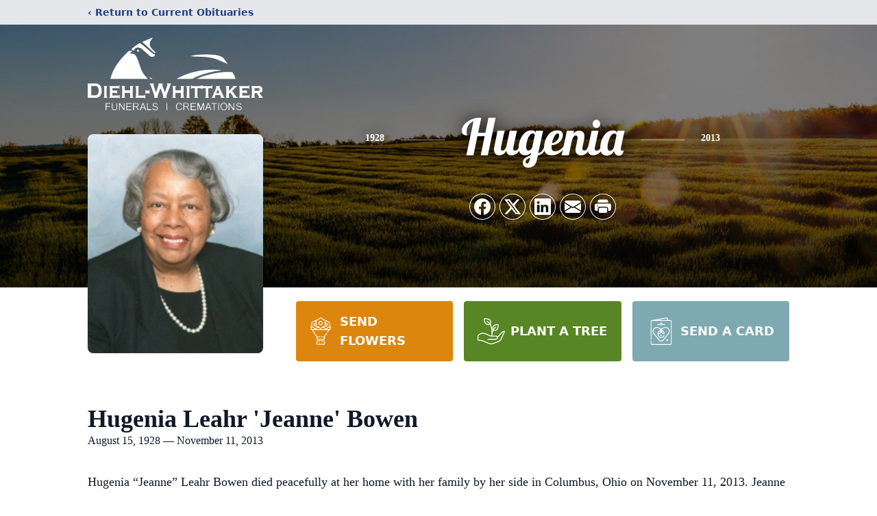

--- FILE ---
content_type: text/html; charset=utf-8
request_url: https://www.google.com/recaptcha/enterprise/anchor?ar=1&k=6LfYHMkqAAAAAFBdMlYtRldmfGOgoaNyI5KISe7q&co=aHR0cHM6Ly93d3cuZGllaGwtd2hpdHRha2VyLmNvbTo0NDM.&hl=en&type=image&v=9TiwnJFHeuIw_s0wSd3fiKfN&theme=light&size=invisible&badge=bottomright&anchor-ms=20000&execute-ms=30000&cb=k3a98ufaj82h
body_size: 48205
content:
<!DOCTYPE HTML><html dir="ltr" lang="en"><head><meta http-equiv="Content-Type" content="text/html; charset=UTF-8">
<meta http-equiv="X-UA-Compatible" content="IE=edge">
<title>reCAPTCHA</title>
<style type="text/css">
/* cyrillic-ext */
@font-face {
  font-family: 'Roboto';
  font-style: normal;
  font-weight: 400;
  font-stretch: 100%;
  src: url(//fonts.gstatic.com/s/roboto/v48/KFO7CnqEu92Fr1ME7kSn66aGLdTylUAMa3GUBHMdazTgWw.woff2) format('woff2');
  unicode-range: U+0460-052F, U+1C80-1C8A, U+20B4, U+2DE0-2DFF, U+A640-A69F, U+FE2E-FE2F;
}
/* cyrillic */
@font-face {
  font-family: 'Roboto';
  font-style: normal;
  font-weight: 400;
  font-stretch: 100%;
  src: url(//fonts.gstatic.com/s/roboto/v48/KFO7CnqEu92Fr1ME7kSn66aGLdTylUAMa3iUBHMdazTgWw.woff2) format('woff2');
  unicode-range: U+0301, U+0400-045F, U+0490-0491, U+04B0-04B1, U+2116;
}
/* greek-ext */
@font-face {
  font-family: 'Roboto';
  font-style: normal;
  font-weight: 400;
  font-stretch: 100%;
  src: url(//fonts.gstatic.com/s/roboto/v48/KFO7CnqEu92Fr1ME7kSn66aGLdTylUAMa3CUBHMdazTgWw.woff2) format('woff2');
  unicode-range: U+1F00-1FFF;
}
/* greek */
@font-face {
  font-family: 'Roboto';
  font-style: normal;
  font-weight: 400;
  font-stretch: 100%;
  src: url(//fonts.gstatic.com/s/roboto/v48/KFO7CnqEu92Fr1ME7kSn66aGLdTylUAMa3-UBHMdazTgWw.woff2) format('woff2');
  unicode-range: U+0370-0377, U+037A-037F, U+0384-038A, U+038C, U+038E-03A1, U+03A3-03FF;
}
/* math */
@font-face {
  font-family: 'Roboto';
  font-style: normal;
  font-weight: 400;
  font-stretch: 100%;
  src: url(//fonts.gstatic.com/s/roboto/v48/KFO7CnqEu92Fr1ME7kSn66aGLdTylUAMawCUBHMdazTgWw.woff2) format('woff2');
  unicode-range: U+0302-0303, U+0305, U+0307-0308, U+0310, U+0312, U+0315, U+031A, U+0326-0327, U+032C, U+032F-0330, U+0332-0333, U+0338, U+033A, U+0346, U+034D, U+0391-03A1, U+03A3-03A9, U+03B1-03C9, U+03D1, U+03D5-03D6, U+03F0-03F1, U+03F4-03F5, U+2016-2017, U+2034-2038, U+203C, U+2040, U+2043, U+2047, U+2050, U+2057, U+205F, U+2070-2071, U+2074-208E, U+2090-209C, U+20D0-20DC, U+20E1, U+20E5-20EF, U+2100-2112, U+2114-2115, U+2117-2121, U+2123-214F, U+2190, U+2192, U+2194-21AE, U+21B0-21E5, U+21F1-21F2, U+21F4-2211, U+2213-2214, U+2216-22FF, U+2308-230B, U+2310, U+2319, U+231C-2321, U+2336-237A, U+237C, U+2395, U+239B-23B7, U+23D0, U+23DC-23E1, U+2474-2475, U+25AF, U+25B3, U+25B7, U+25BD, U+25C1, U+25CA, U+25CC, U+25FB, U+266D-266F, U+27C0-27FF, U+2900-2AFF, U+2B0E-2B11, U+2B30-2B4C, U+2BFE, U+3030, U+FF5B, U+FF5D, U+1D400-1D7FF, U+1EE00-1EEFF;
}
/* symbols */
@font-face {
  font-family: 'Roboto';
  font-style: normal;
  font-weight: 400;
  font-stretch: 100%;
  src: url(//fonts.gstatic.com/s/roboto/v48/KFO7CnqEu92Fr1ME7kSn66aGLdTylUAMaxKUBHMdazTgWw.woff2) format('woff2');
  unicode-range: U+0001-000C, U+000E-001F, U+007F-009F, U+20DD-20E0, U+20E2-20E4, U+2150-218F, U+2190, U+2192, U+2194-2199, U+21AF, U+21E6-21F0, U+21F3, U+2218-2219, U+2299, U+22C4-22C6, U+2300-243F, U+2440-244A, U+2460-24FF, U+25A0-27BF, U+2800-28FF, U+2921-2922, U+2981, U+29BF, U+29EB, U+2B00-2BFF, U+4DC0-4DFF, U+FFF9-FFFB, U+10140-1018E, U+10190-1019C, U+101A0, U+101D0-101FD, U+102E0-102FB, U+10E60-10E7E, U+1D2C0-1D2D3, U+1D2E0-1D37F, U+1F000-1F0FF, U+1F100-1F1AD, U+1F1E6-1F1FF, U+1F30D-1F30F, U+1F315, U+1F31C, U+1F31E, U+1F320-1F32C, U+1F336, U+1F378, U+1F37D, U+1F382, U+1F393-1F39F, U+1F3A7-1F3A8, U+1F3AC-1F3AF, U+1F3C2, U+1F3C4-1F3C6, U+1F3CA-1F3CE, U+1F3D4-1F3E0, U+1F3ED, U+1F3F1-1F3F3, U+1F3F5-1F3F7, U+1F408, U+1F415, U+1F41F, U+1F426, U+1F43F, U+1F441-1F442, U+1F444, U+1F446-1F449, U+1F44C-1F44E, U+1F453, U+1F46A, U+1F47D, U+1F4A3, U+1F4B0, U+1F4B3, U+1F4B9, U+1F4BB, U+1F4BF, U+1F4C8-1F4CB, U+1F4D6, U+1F4DA, U+1F4DF, U+1F4E3-1F4E6, U+1F4EA-1F4ED, U+1F4F7, U+1F4F9-1F4FB, U+1F4FD-1F4FE, U+1F503, U+1F507-1F50B, U+1F50D, U+1F512-1F513, U+1F53E-1F54A, U+1F54F-1F5FA, U+1F610, U+1F650-1F67F, U+1F687, U+1F68D, U+1F691, U+1F694, U+1F698, U+1F6AD, U+1F6B2, U+1F6B9-1F6BA, U+1F6BC, U+1F6C6-1F6CF, U+1F6D3-1F6D7, U+1F6E0-1F6EA, U+1F6F0-1F6F3, U+1F6F7-1F6FC, U+1F700-1F7FF, U+1F800-1F80B, U+1F810-1F847, U+1F850-1F859, U+1F860-1F887, U+1F890-1F8AD, U+1F8B0-1F8BB, U+1F8C0-1F8C1, U+1F900-1F90B, U+1F93B, U+1F946, U+1F984, U+1F996, U+1F9E9, U+1FA00-1FA6F, U+1FA70-1FA7C, U+1FA80-1FA89, U+1FA8F-1FAC6, U+1FACE-1FADC, U+1FADF-1FAE9, U+1FAF0-1FAF8, U+1FB00-1FBFF;
}
/* vietnamese */
@font-face {
  font-family: 'Roboto';
  font-style: normal;
  font-weight: 400;
  font-stretch: 100%;
  src: url(//fonts.gstatic.com/s/roboto/v48/KFO7CnqEu92Fr1ME7kSn66aGLdTylUAMa3OUBHMdazTgWw.woff2) format('woff2');
  unicode-range: U+0102-0103, U+0110-0111, U+0128-0129, U+0168-0169, U+01A0-01A1, U+01AF-01B0, U+0300-0301, U+0303-0304, U+0308-0309, U+0323, U+0329, U+1EA0-1EF9, U+20AB;
}
/* latin-ext */
@font-face {
  font-family: 'Roboto';
  font-style: normal;
  font-weight: 400;
  font-stretch: 100%;
  src: url(//fonts.gstatic.com/s/roboto/v48/KFO7CnqEu92Fr1ME7kSn66aGLdTylUAMa3KUBHMdazTgWw.woff2) format('woff2');
  unicode-range: U+0100-02BA, U+02BD-02C5, U+02C7-02CC, U+02CE-02D7, U+02DD-02FF, U+0304, U+0308, U+0329, U+1D00-1DBF, U+1E00-1E9F, U+1EF2-1EFF, U+2020, U+20A0-20AB, U+20AD-20C0, U+2113, U+2C60-2C7F, U+A720-A7FF;
}
/* latin */
@font-face {
  font-family: 'Roboto';
  font-style: normal;
  font-weight: 400;
  font-stretch: 100%;
  src: url(//fonts.gstatic.com/s/roboto/v48/KFO7CnqEu92Fr1ME7kSn66aGLdTylUAMa3yUBHMdazQ.woff2) format('woff2');
  unicode-range: U+0000-00FF, U+0131, U+0152-0153, U+02BB-02BC, U+02C6, U+02DA, U+02DC, U+0304, U+0308, U+0329, U+2000-206F, U+20AC, U+2122, U+2191, U+2193, U+2212, U+2215, U+FEFF, U+FFFD;
}
/* cyrillic-ext */
@font-face {
  font-family: 'Roboto';
  font-style: normal;
  font-weight: 500;
  font-stretch: 100%;
  src: url(//fonts.gstatic.com/s/roboto/v48/KFO7CnqEu92Fr1ME7kSn66aGLdTylUAMa3GUBHMdazTgWw.woff2) format('woff2');
  unicode-range: U+0460-052F, U+1C80-1C8A, U+20B4, U+2DE0-2DFF, U+A640-A69F, U+FE2E-FE2F;
}
/* cyrillic */
@font-face {
  font-family: 'Roboto';
  font-style: normal;
  font-weight: 500;
  font-stretch: 100%;
  src: url(//fonts.gstatic.com/s/roboto/v48/KFO7CnqEu92Fr1ME7kSn66aGLdTylUAMa3iUBHMdazTgWw.woff2) format('woff2');
  unicode-range: U+0301, U+0400-045F, U+0490-0491, U+04B0-04B1, U+2116;
}
/* greek-ext */
@font-face {
  font-family: 'Roboto';
  font-style: normal;
  font-weight: 500;
  font-stretch: 100%;
  src: url(//fonts.gstatic.com/s/roboto/v48/KFO7CnqEu92Fr1ME7kSn66aGLdTylUAMa3CUBHMdazTgWw.woff2) format('woff2');
  unicode-range: U+1F00-1FFF;
}
/* greek */
@font-face {
  font-family: 'Roboto';
  font-style: normal;
  font-weight: 500;
  font-stretch: 100%;
  src: url(//fonts.gstatic.com/s/roboto/v48/KFO7CnqEu92Fr1ME7kSn66aGLdTylUAMa3-UBHMdazTgWw.woff2) format('woff2');
  unicode-range: U+0370-0377, U+037A-037F, U+0384-038A, U+038C, U+038E-03A1, U+03A3-03FF;
}
/* math */
@font-face {
  font-family: 'Roboto';
  font-style: normal;
  font-weight: 500;
  font-stretch: 100%;
  src: url(//fonts.gstatic.com/s/roboto/v48/KFO7CnqEu92Fr1ME7kSn66aGLdTylUAMawCUBHMdazTgWw.woff2) format('woff2');
  unicode-range: U+0302-0303, U+0305, U+0307-0308, U+0310, U+0312, U+0315, U+031A, U+0326-0327, U+032C, U+032F-0330, U+0332-0333, U+0338, U+033A, U+0346, U+034D, U+0391-03A1, U+03A3-03A9, U+03B1-03C9, U+03D1, U+03D5-03D6, U+03F0-03F1, U+03F4-03F5, U+2016-2017, U+2034-2038, U+203C, U+2040, U+2043, U+2047, U+2050, U+2057, U+205F, U+2070-2071, U+2074-208E, U+2090-209C, U+20D0-20DC, U+20E1, U+20E5-20EF, U+2100-2112, U+2114-2115, U+2117-2121, U+2123-214F, U+2190, U+2192, U+2194-21AE, U+21B0-21E5, U+21F1-21F2, U+21F4-2211, U+2213-2214, U+2216-22FF, U+2308-230B, U+2310, U+2319, U+231C-2321, U+2336-237A, U+237C, U+2395, U+239B-23B7, U+23D0, U+23DC-23E1, U+2474-2475, U+25AF, U+25B3, U+25B7, U+25BD, U+25C1, U+25CA, U+25CC, U+25FB, U+266D-266F, U+27C0-27FF, U+2900-2AFF, U+2B0E-2B11, U+2B30-2B4C, U+2BFE, U+3030, U+FF5B, U+FF5D, U+1D400-1D7FF, U+1EE00-1EEFF;
}
/* symbols */
@font-face {
  font-family: 'Roboto';
  font-style: normal;
  font-weight: 500;
  font-stretch: 100%;
  src: url(//fonts.gstatic.com/s/roboto/v48/KFO7CnqEu92Fr1ME7kSn66aGLdTylUAMaxKUBHMdazTgWw.woff2) format('woff2');
  unicode-range: U+0001-000C, U+000E-001F, U+007F-009F, U+20DD-20E0, U+20E2-20E4, U+2150-218F, U+2190, U+2192, U+2194-2199, U+21AF, U+21E6-21F0, U+21F3, U+2218-2219, U+2299, U+22C4-22C6, U+2300-243F, U+2440-244A, U+2460-24FF, U+25A0-27BF, U+2800-28FF, U+2921-2922, U+2981, U+29BF, U+29EB, U+2B00-2BFF, U+4DC0-4DFF, U+FFF9-FFFB, U+10140-1018E, U+10190-1019C, U+101A0, U+101D0-101FD, U+102E0-102FB, U+10E60-10E7E, U+1D2C0-1D2D3, U+1D2E0-1D37F, U+1F000-1F0FF, U+1F100-1F1AD, U+1F1E6-1F1FF, U+1F30D-1F30F, U+1F315, U+1F31C, U+1F31E, U+1F320-1F32C, U+1F336, U+1F378, U+1F37D, U+1F382, U+1F393-1F39F, U+1F3A7-1F3A8, U+1F3AC-1F3AF, U+1F3C2, U+1F3C4-1F3C6, U+1F3CA-1F3CE, U+1F3D4-1F3E0, U+1F3ED, U+1F3F1-1F3F3, U+1F3F5-1F3F7, U+1F408, U+1F415, U+1F41F, U+1F426, U+1F43F, U+1F441-1F442, U+1F444, U+1F446-1F449, U+1F44C-1F44E, U+1F453, U+1F46A, U+1F47D, U+1F4A3, U+1F4B0, U+1F4B3, U+1F4B9, U+1F4BB, U+1F4BF, U+1F4C8-1F4CB, U+1F4D6, U+1F4DA, U+1F4DF, U+1F4E3-1F4E6, U+1F4EA-1F4ED, U+1F4F7, U+1F4F9-1F4FB, U+1F4FD-1F4FE, U+1F503, U+1F507-1F50B, U+1F50D, U+1F512-1F513, U+1F53E-1F54A, U+1F54F-1F5FA, U+1F610, U+1F650-1F67F, U+1F687, U+1F68D, U+1F691, U+1F694, U+1F698, U+1F6AD, U+1F6B2, U+1F6B9-1F6BA, U+1F6BC, U+1F6C6-1F6CF, U+1F6D3-1F6D7, U+1F6E0-1F6EA, U+1F6F0-1F6F3, U+1F6F7-1F6FC, U+1F700-1F7FF, U+1F800-1F80B, U+1F810-1F847, U+1F850-1F859, U+1F860-1F887, U+1F890-1F8AD, U+1F8B0-1F8BB, U+1F8C0-1F8C1, U+1F900-1F90B, U+1F93B, U+1F946, U+1F984, U+1F996, U+1F9E9, U+1FA00-1FA6F, U+1FA70-1FA7C, U+1FA80-1FA89, U+1FA8F-1FAC6, U+1FACE-1FADC, U+1FADF-1FAE9, U+1FAF0-1FAF8, U+1FB00-1FBFF;
}
/* vietnamese */
@font-face {
  font-family: 'Roboto';
  font-style: normal;
  font-weight: 500;
  font-stretch: 100%;
  src: url(//fonts.gstatic.com/s/roboto/v48/KFO7CnqEu92Fr1ME7kSn66aGLdTylUAMa3OUBHMdazTgWw.woff2) format('woff2');
  unicode-range: U+0102-0103, U+0110-0111, U+0128-0129, U+0168-0169, U+01A0-01A1, U+01AF-01B0, U+0300-0301, U+0303-0304, U+0308-0309, U+0323, U+0329, U+1EA0-1EF9, U+20AB;
}
/* latin-ext */
@font-face {
  font-family: 'Roboto';
  font-style: normal;
  font-weight: 500;
  font-stretch: 100%;
  src: url(//fonts.gstatic.com/s/roboto/v48/KFO7CnqEu92Fr1ME7kSn66aGLdTylUAMa3KUBHMdazTgWw.woff2) format('woff2');
  unicode-range: U+0100-02BA, U+02BD-02C5, U+02C7-02CC, U+02CE-02D7, U+02DD-02FF, U+0304, U+0308, U+0329, U+1D00-1DBF, U+1E00-1E9F, U+1EF2-1EFF, U+2020, U+20A0-20AB, U+20AD-20C0, U+2113, U+2C60-2C7F, U+A720-A7FF;
}
/* latin */
@font-face {
  font-family: 'Roboto';
  font-style: normal;
  font-weight: 500;
  font-stretch: 100%;
  src: url(//fonts.gstatic.com/s/roboto/v48/KFO7CnqEu92Fr1ME7kSn66aGLdTylUAMa3yUBHMdazQ.woff2) format('woff2');
  unicode-range: U+0000-00FF, U+0131, U+0152-0153, U+02BB-02BC, U+02C6, U+02DA, U+02DC, U+0304, U+0308, U+0329, U+2000-206F, U+20AC, U+2122, U+2191, U+2193, U+2212, U+2215, U+FEFF, U+FFFD;
}
/* cyrillic-ext */
@font-face {
  font-family: 'Roboto';
  font-style: normal;
  font-weight: 900;
  font-stretch: 100%;
  src: url(//fonts.gstatic.com/s/roboto/v48/KFO7CnqEu92Fr1ME7kSn66aGLdTylUAMa3GUBHMdazTgWw.woff2) format('woff2');
  unicode-range: U+0460-052F, U+1C80-1C8A, U+20B4, U+2DE0-2DFF, U+A640-A69F, U+FE2E-FE2F;
}
/* cyrillic */
@font-face {
  font-family: 'Roboto';
  font-style: normal;
  font-weight: 900;
  font-stretch: 100%;
  src: url(//fonts.gstatic.com/s/roboto/v48/KFO7CnqEu92Fr1ME7kSn66aGLdTylUAMa3iUBHMdazTgWw.woff2) format('woff2');
  unicode-range: U+0301, U+0400-045F, U+0490-0491, U+04B0-04B1, U+2116;
}
/* greek-ext */
@font-face {
  font-family: 'Roboto';
  font-style: normal;
  font-weight: 900;
  font-stretch: 100%;
  src: url(//fonts.gstatic.com/s/roboto/v48/KFO7CnqEu92Fr1ME7kSn66aGLdTylUAMa3CUBHMdazTgWw.woff2) format('woff2');
  unicode-range: U+1F00-1FFF;
}
/* greek */
@font-face {
  font-family: 'Roboto';
  font-style: normal;
  font-weight: 900;
  font-stretch: 100%;
  src: url(//fonts.gstatic.com/s/roboto/v48/KFO7CnqEu92Fr1ME7kSn66aGLdTylUAMa3-UBHMdazTgWw.woff2) format('woff2');
  unicode-range: U+0370-0377, U+037A-037F, U+0384-038A, U+038C, U+038E-03A1, U+03A3-03FF;
}
/* math */
@font-face {
  font-family: 'Roboto';
  font-style: normal;
  font-weight: 900;
  font-stretch: 100%;
  src: url(//fonts.gstatic.com/s/roboto/v48/KFO7CnqEu92Fr1ME7kSn66aGLdTylUAMawCUBHMdazTgWw.woff2) format('woff2');
  unicode-range: U+0302-0303, U+0305, U+0307-0308, U+0310, U+0312, U+0315, U+031A, U+0326-0327, U+032C, U+032F-0330, U+0332-0333, U+0338, U+033A, U+0346, U+034D, U+0391-03A1, U+03A3-03A9, U+03B1-03C9, U+03D1, U+03D5-03D6, U+03F0-03F1, U+03F4-03F5, U+2016-2017, U+2034-2038, U+203C, U+2040, U+2043, U+2047, U+2050, U+2057, U+205F, U+2070-2071, U+2074-208E, U+2090-209C, U+20D0-20DC, U+20E1, U+20E5-20EF, U+2100-2112, U+2114-2115, U+2117-2121, U+2123-214F, U+2190, U+2192, U+2194-21AE, U+21B0-21E5, U+21F1-21F2, U+21F4-2211, U+2213-2214, U+2216-22FF, U+2308-230B, U+2310, U+2319, U+231C-2321, U+2336-237A, U+237C, U+2395, U+239B-23B7, U+23D0, U+23DC-23E1, U+2474-2475, U+25AF, U+25B3, U+25B7, U+25BD, U+25C1, U+25CA, U+25CC, U+25FB, U+266D-266F, U+27C0-27FF, U+2900-2AFF, U+2B0E-2B11, U+2B30-2B4C, U+2BFE, U+3030, U+FF5B, U+FF5D, U+1D400-1D7FF, U+1EE00-1EEFF;
}
/* symbols */
@font-face {
  font-family: 'Roboto';
  font-style: normal;
  font-weight: 900;
  font-stretch: 100%;
  src: url(//fonts.gstatic.com/s/roboto/v48/KFO7CnqEu92Fr1ME7kSn66aGLdTylUAMaxKUBHMdazTgWw.woff2) format('woff2');
  unicode-range: U+0001-000C, U+000E-001F, U+007F-009F, U+20DD-20E0, U+20E2-20E4, U+2150-218F, U+2190, U+2192, U+2194-2199, U+21AF, U+21E6-21F0, U+21F3, U+2218-2219, U+2299, U+22C4-22C6, U+2300-243F, U+2440-244A, U+2460-24FF, U+25A0-27BF, U+2800-28FF, U+2921-2922, U+2981, U+29BF, U+29EB, U+2B00-2BFF, U+4DC0-4DFF, U+FFF9-FFFB, U+10140-1018E, U+10190-1019C, U+101A0, U+101D0-101FD, U+102E0-102FB, U+10E60-10E7E, U+1D2C0-1D2D3, U+1D2E0-1D37F, U+1F000-1F0FF, U+1F100-1F1AD, U+1F1E6-1F1FF, U+1F30D-1F30F, U+1F315, U+1F31C, U+1F31E, U+1F320-1F32C, U+1F336, U+1F378, U+1F37D, U+1F382, U+1F393-1F39F, U+1F3A7-1F3A8, U+1F3AC-1F3AF, U+1F3C2, U+1F3C4-1F3C6, U+1F3CA-1F3CE, U+1F3D4-1F3E0, U+1F3ED, U+1F3F1-1F3F3, U+1F3F5-1F3F7, U+1F408, U+1F415, U+1F41F, U+1F426, U+1F43F, U+1F441-1F442, U+1F444, U+1F446-1F449, U+1F44C-1F44E, U+1F453, U+1F46A, U+1F47D, U+1F4A3, U+1F4B0, U+1F4B3, U+1F4B9, U+1F4BB, U+1F4BF, U+1F4C8-1F4CB, U+1F4D6, U+1F4DA, U+1F4DF, U+1F4E3-1F4E6, U+1F4EA-1F4ED, U+1F4F7, U+1F4F9-1F4FB, U+1F4FD-1F4FE, U+1F503, U+1F507-1F50B, U+1F50D, U+1F512-1F513, U+1F53E-1F54A, U+1F54F-1F5FA, U+1F610, U+1F650-1F67F, U+1F687, U+1F68D, U+1F691, U+1F694, U+1F698, U+1F6AD, U+1F6B2, U+1F6B9-1F6BA, U+1F6BC, U+1F6C6-1F6CF, U+1F6D3-1F6D7, U+1F6E0-1F6EA, U+1F6F0-1F6F3, U+1F6F7-1F6FC, U+1F700-1F7FF, U+1F800-1F80B, U+1F810-1F847, U+1F850-1F859, U+1F860-1F887, U+1F890-1F8AD, U+1F8B0-1F8BB, U+1F8C0-1F8C1, U+1F900-1F90B, U+1F93B, U+1F946, U+1F984, U+1F996, U+1F9E9, U+1FA00-1FA6F, U+1FA70-1FA7C, U+1FA80-1FA89, U+1FA8F-1FAC6, U+1FACE-1FADC, U+1FADF-1FAE9, U+1FAF0-1FAF8, U+1FB00-1FBFF;
}
/* vietnamese */
@font-face {
  font-family: 'Roboto';
  font-style: normal;
  font-weight: 900;
  font-stretch: 100%;
  src: url(//fonts.gstatic.com/s/roboto/v48/KFO7CnqEu92Fr1ME7kSn66aGLdTylUAMa3OUBHMdazTgWw.woff2) format('woff2');
  unicode-range: U+0102-0103, U+0110-0111, U+0128-0129, U+0168-0169, U+01A0-01A1, U+01AF-01B0, U+0300-0301, U+0303-0304, U+0308-0309, U+0323, U+0329, U+1EA0-1EF9, U+20AB;
}
/* latin-ext */
@font-face {
  font-family: 'Roboto';
  font-style: normal;
  font-weight: 900;
  font-stretch: 100%;
  src: url(//fonts.gstatic.com/s/roboto/v48/KFO7CnqEu92Fr1ME7kSn66aGLdTylUAMa3KUBHMdazTgWw.woff2) format('woff2');
  unicode-range: U+0100-02BA, U+02BD-02C5, U+02C7-02CC, U+02CE-02D7, U+02DD-02FF, U+0304, U+0308, U+0329, U+1D00-1DBF, U+1E00-1E9F, U+1EF2-1EFF, U+2020, U+20A0-20AB, U+20AD-20C0, U+2113, U+2C60-2C7F, U+A720-A7FF;
}
/* latin */
@font-face {
  font-family: 'Roboto';
  font-style: normal;
  font-weight: 900;
  font-stretch: 100%;
  src: url(//fonts.gstatic.com/s/roboto/v48/KFO7CnqEu92Fr1ME7kSn66aGLdTylUAMa3yUBHMdazQ.woff2) format('woff2');
  unicode-range: U+0000-00FF, U+0131, U+0152-0153, U+02BB-02BC, U+02C6, U+02DA, U+02DC, U+0304, U+0308, U+0329, U+2000-206F, U+20AC, U+2122, U+2191, U+2193, U+2212, U+2215, U+FEFF, U+FFFD;
}

</style>
<link rel="stylesheet" type="text/css" href="https://www.gstatic.com/recaptcha/releases/9TiwnJFHeuIw_s0wSd3fiKfN/styles__ltr.css">
<script nonce="JQHk0LVz4GKY5ghIDDiPrw" type="text/javascript">window['__recaptcha_api'] = 'https://www.google.com/recaptcha/enterprise/';</script>
<script type="text/javascript" src="https://www.gstatic.com/recaptcha/releases/9TiwnJFHeuIw_s0wSd3fiKfN/recaptcha__en.js" nonce="JQHk0LVz4GKY5ghIDDiPrw">
      
    </script></head>
<body><div id="rc-anchor-alert" class="rc-anchor-alert"></div>
<input type="hidden" id="recaptcha-token" value="[base64]">
<script type="text/javascript" nonce="JQHk0LVz4GKY5ghIDDiPrw">
      recaptcha.anchor.Main.init("[\x22ainput\x22,[\x22bgdata\x22,\x22\x22,\[base64]/[base64]/bmV3IFpbdF0obVswXSk6Sz09Mj9uZXcgWlt0XShtWzBdLG1bMV0pOks9PTM/bmV3IFpbdF0obVswXSxtWzFdLG1bMl0pOks9PTQ/[base64]/[base64]/[base64]/[base64]/[base64]/[base64]/[base64]/[base64]/[base64]/[base64]/[base64]/[base64]/[base64]/[base64]\\u003d\\u003d\x22,\[base64]\x22,\x22bVtVw74Rwow6wr7DjcK4w7fDlWlWw7EKw6jDvB07ccO/wpx/V8KPIkbCnjDDsEo2QMKfTVzCsRJkFsKnOsKNw6bCkQTDqFktwqEEwrRBw7Nkw5DDtsO1w6/Dp8KvfBfDlCA2U2trFxINwpBfwokWwodGw5teFB7CthLCj8K0wosWw6Niw4fCkX4Aw4bCkQnDm8Kaw47ClErDqTDCksOdFR1HM8OHw7Z5wqjCtcOFwrstwrZ1w5sxSMOWwp/Dq8KAMEDCkMOnwo01w5rDmQ8Gw6rDn8K3CEQzUinCsDNvSsOFW2jDrMKQwqzClgXCm8OYw7DCh8KowpIaVMKUZ8K6O8OZwqrDsXh2wpR4wp/Ct2kGOMKaZ8K3bCjCsFQZJsKVwofDrMOrHhQWPU3Com/CvnbCo3QkO8OMfMOlV03CgmTDqQTDjWHDmMOIZcOCwqLCscOXwrV4BCzDj8OSN8O1wpHCs8KREsK/RSd9eEDDjMOJD8O/N2wyw7xdw4vDtTo+w6HDlsK+wos+w5ogb0QpDghKwpphwpzCv2U7TsKjw6rCrRcZPArDiCxPAMK9bcOJfxvDm8OGwpAhO8KVLghnw7Ezw6LDncOKBQfDu1fDjcKBMXgAw7TCtcKfw5vCssOwwqXCv3cswq/CiybCu8OXFHNJXSkwwozCicOkw4LCr8KCw4EXWx5zdW8WwpPCmWHDtlrCmcOuw4vDlsKRT2jDkmPCiMOUw4rDuMK0woEqGQXClhoYCiDCv8OSCHvCk2XCu8OBwr3CmVkjeT54w77DoUjCiAhHPlVmw5TDgT1/[base64]/CgwXCqcKtE8O2ZEnDscOuWMKUKMOOw7FAwo/CgMOnWQgoTMO+dxEMw7d+w4ReYzYNQ8O8UxNfYsKTNx3Dqm7Cg8KPw7R3w73CucK/w4PCmsKNeG4jwpd8d8KnIy3DhsKLwoBwYwtbwr3CpjPDljgUIcOnwplPwq14UMK/TMOawpvDh0cOZzledHzDh1DClnbCgcONwrrDqcKKFcKKK01EwqDDljomJcKWw7bChnUQNUvCgSRswq1LGMKrCgzDn8OoA8KZeSV0Sx0GMsOaMzPCncOQw5M/[base64]/Dr8OEwqHCg8Kcwpt5w7rCvsKpTUXDi8KiXMKCwr4rwpsUw4XCvDUuw6YBwqLDiwJ0w6vDlsKuwqxvVSDDiyNQw7HCqXHDnEzChMOnKMOOW8KPwqnCk8K8wpPCvMKOKsK+wobDtMKvwrZLw5xTLA0Sel8CCcOhch/DicKZIcK4w5dyJRx2wq1PB8OBGMOTUcOcw60AwrEgM8OEwolJBMORw4Muw5lBVsKpRMOlGcOuQ1B9wo/CnUzDkMOJwpzDrcK6ecKTUGZPCng3bUdPw7wfRVfDkcOawr4hD0IMw5w9I3/Cr8Ojw6TCoV3DlcOWSsOAFMOKwqI0W8OmbDkMalsMVzHChwjDmcKQYMKPw6XCncKNfS3CpsKLbwfDqsKiHSsNA8K2VsOJwpXDjRrDtsKGw4/DgcOMwr7DgV5DCjkuwr8Lej7CjMOBw4sdw6UPw7ohwpjDs8KOKzl+w4hJw5TDs07DiMO/K8OvSMOUwoPDh8KIS3E6w4k/[base64]/CiGxYw63DgzNmTiQvf8Kuw6xOPsKCEcK0TcOyH8Kjbytzw5dBIA/CnsOCwpDCkT3Cr1YewqFZDcOyfcKNwqrDkH1Oa8OTw4HCkjxtw4DCj8ORwrhyw7jCkMKeBhfCucOIRmUTw7XClMK8w7k+wpInw5jDiwNLwo3DtXVDw4/Cs8OjOsKZwq0LVsKSwqZ2w4Ydw6HDlsOEw61kCsO1w4XCtcKNw6RewpfCh8OBw67Du1nCnBkNPSfDqW1gYBpdC8OBecOvw5YTwrFtw7DDrTk8w6EKwrDDjCDCs8KywpPDk8OXIMOCw4pywpJCH0ZDH8OXw7cyw6HDi8OswprCjV3Dm8O/PRoIYMKKACRpYlI2bxfDmCkzw5DCs1AiKcKiOcOXw4vCu0PCnEccwrEZZMOBLSpJwp5wOVjDvMKUw6JCwrxiUX/[base64]/[base64]/Cq8OcPCQwHHjDrcO1Wg0rw5fCuFbDg8Ozw75pb1MjwqwiKMKhRMOQw6oqwp02N8Kiw4rCssOiXcKxwrNGKiLCsVNlHsKHWxLCpFgLwoXCim4nw6Rbe8K5bl/CuwrDscOGblTDnl4Aw6luSsO8K8OobFgIZkrCpUHClMKKZ1bCr2/DjlZTCsK6w7IRwpDCmsK6Q3E4BXdMH8O4w5XCq8OQwrjDhAlSw6NpMnXCusOvUnjDocK/w78nIcO5wrTCvychXMO0JH7DnhPCs8KSej4dw7dNTknDlgUswq/CmQjCn2Z1w4Fsw4jDkyM9A8OPdcKMwqEkwq09wotowrvDlsK/wqvCnCXDnsOwQA/DksONCsKXb0zDr04swpQCEcK2w6PCnsOrw5BmwoFNw4oUQRLDp2XCpAESw47DgsOUSsOiJkEBwpE7wrbCq8KGwrXCmMKAw57CnMKXwoFMw5liHyoqwo0rV8OOwozDnQpjGD4nWcOvw6/Dj8O9I2PDtx7DjVNdR8K/w4fDicObw43CqR9rwp/CtMOJKMO/w6lJbT7CksK5MVszw47CtQrDswwKwo1HBhdYEWbChT7Cv8K8LjPDvMKvwpgAb8OOwpvDi8Odw7PCk8KkwrLCinbDhQXDt8O5QlzCqsOGDxbDvMOLw73CnG3DgcKsPy3CssKwYsKZworChgTDhhlfw7IDMGjCscOGEsKmdsOwRcOafcKlwp5wA1nCqw/DhMKHGsKMw6nDlRbCiUojw6HCisOjwpvCq8KDMynCh8Oyw6QcBjjCosKwKFlHRWzDlMK7QhcaYMKsDsKkQcK7w6XCt8OzYcOWfcOww4s1C1PCu8O8worCjMOdw4lUwpzCrjVqecOZJj/CsMOuVgxewpFQwqBRAsKiwqIhw75Qw5PCi0PDjMOhWMKhwpZbwpQ/w7jCvgYdw7rDsnvCpMOCw5hdNyIgwrjDpD5twplwP8OCw5vCtA4+w7vDscOfLcKoB2HCsxDChlFNwqpKwow1M8OTcGJXwpLDisOXwp/DrMKmwrfDoMOCKcK3ZcKAwqLDqMKcwoDDsMOAM8OYwp42wqRoYMKIw4LCgMOow4rDocKiw7DCiyVVwovCn0FFKTjCiiLDvyYHw7/DlsOVb8Ozw6bDk8Kdw6tPbHHCjR7CjMKLwp3CuhU5wrQeUsOFw6DCpsK2w6PCnMKTHcOaBcK0woHDgsOBw6fCvizCrm4+w4/CmS3CkHhfw5/CmDJFwpTCgWlOwpDCjGzDgXrDlsKVP8OsMsKTYcKuw60dw4HDkkrClMOLw7lYw6AFLisAwoxcNll3w6ckwr5Hw7Z3w7rCt8Ovc8O6wpPDm8KYAMONCX5yGcKmKjzDt0fDtBfCsMKUDsOFMcO8w5M/[base64]/DoMOTw6LDhcK0wpNnA1TDqsO3f8ONw5zClSFQd8KOw4pPA2LCtsO5wqDDqg/[base64]/DlcKswot+woUUflXDpQI/wpXDrsKaw7TCn8Ksw6ZZfEYcCxgAUSDClMOORFxGw5rCsSnCp1tnwpZPwptnwpHCocKtw7kxw6XCnsOkwrXCuCHClGDDrigSwrA/YUXCgMOiw7DCisKkw4DCu8OfcsKecMOYw6vCsGTCkMKdwrNewqLCoFNOw5PDnMKSByMcwozCqizCsS/CuMO6wonCjUs5wowBwrDCosOtBcKXNMKIVG0YFRwDL8KBwp4hwqk2QkAlEMO7LH4FKB/[base64]/ChH7DgsKRwpsfVFdyXgopwqPDrsOEZjLCpTkcTMKww69Pw5Urw5R5LELCgsOXNWTCl8KAG8Ohw4bDuzR+w4/Cj3hpwpo2wp/DnSfDtsOMwpd0C8KSwpzDo8O4woHCrcOgwoYCNj3DnH9dZcOww6vDpMKuw4DDmcKhw6XCg8KcMcOqW0nCrsOYwo8TT3JpO8OTHHPCgcKSwq7Cp8OpV8KTw67DiEnDrMOUwqPDkm9Cw5vCisKHIsOMEMOiR3t8NMK3dCFbKyXCo0V3w7YeCxxjF8O8w4XDhn/Dg2bDkMOHPMO1O8OnwrXCo8Ouwq/ClhVTwq52wqN2f1cxw6XDv8KLOhURSMONw5lqfcKWw5DCpHXDvMO1DcKzdsOhScOKVcOGw4RVwo8Ow4cZw5lZwrlRXGLCniPCqS1Nw4x7wo0dOjjDicKgwqLCgcKhDkjDjFjCk8KzwqbDqTNbw6zCmsOnG8ODY8OSwpTDhW1Qwq/[base64]/wo7CjsO8w7/CmD5FB8K6woPDtcKew7wrX8O3w5zCu8ORwo4gLcOGHCfCsXw/wqDCscOcH1nDuQFjw6BsQAJqT0rCssOkQzYdw6FSwrg5RjJ1R1cuw7zDksOfwo95wpV6KmMGIsKHCAcvbsK9wqLDlcKUcMOXfMKkw5zCqsO2LcO/FsO9w4sZwpVjwpvCpMKDw7cawoNnw5zDg8KaLcKddMKYVyrDr8ONw68pVnbCrcORB1bDrz7DrX/CpnBTfjHCri/DpmpSInV3T8KdT8OGw4xvD2XCulhnKcKnNBpdwrwFw4rCpcK5MMKUw6PCrsKnw5Mmw75YGcKaKkfDkcO8SsKpw5LDkUrCg8OFwplhD8OTDWnCv8K0LDt4KcOuwrnCjCzDksKAKVspwoDDgkbDqMORw6bDj8OvZxTDp8KFwqXChF/Dq0Mkw47DscK1w6Aew58Nw7bCjsKfwrbDv3fDl8KUwovDsyhgwqpBw4Mow4vDmsK9Q8K5w7cSJMOOc8KOVzfCoMOLwrdJw5vCgSfCmhYKXzTCsiQRwoDDrA8nTwPCnCDDvcOrZcKNwosEM0HDksKHbjUvw4TCqcKpw5LChMKeI8Kzwp9la2fCmcO9M04kw7/DmUbCk8K4wq/[base64]/DksOWLsKkwqnDlcKgwoIyZsKywroPwp7DkxBowp8qw70+wrZjbhXCuxNVw5EgM8OZdMOyJcOWw6tlD8KgXcKqw53CqMO2RcKBw47CljwwbAnConTDjxjClsOGwoQPwrgAwqcNK8OrwpR0w5BhKWzCssKjw6HCh8K9w4TCiMO7wrbCmkjCo8O1wpZ3w6A1wq3DpWLDsR/Ctgo2WMOpw4xGw47Dmi/DonPClzMAA3nDvUPDgFEPw6gkVXbCtcO0w6rCrMO+wrp2I8OhNMK1BMOdU8OjwrI4w4VuM8O+w6w+wqrDqVIcJsODdsOCFcOzUQTCkMOoagbCucKBwqjCl3bCnCwWZcOmwrDCsQIALwRpwoHDrcOawqEow5FAwrTCnTwtwovDg8OvwogDGXXDq8KXIkpRFH/DpsKZwpESw6xXCMKKUmDCiU0lVsKqw73DlnohPkISw6fCpwt0wq0UwoTDm0bDg19NFcKreH7CmMKLwpk/fiHDkiXCgQ5WwqPDk8OOc8OYw7Z3w7vCn8KAMlwVMsOTw4bCtcK5b8O7dRrDrEgnTcKcw4PCnBJSw6wgwpMEWUHDo8ODWR/DiEdya8O9wpgFLGjDq1HDi8KXw5/DoCvCnMKUw4lJwqTCmChsAXIXM2lvw4Uew4zCiR7DkSbDkEwiw5NhLnAoYh3Dl8OabsO1w6wuKxlzST7CgMKrYU86HG0LP8OOXsKzcHFyAFHCoMO/fcKwAU54YBEMXSIpwrzDlDNkAsKxwrHCpwjCgA55wpgswoUvNxUsw6XCrlzCthTDtMKiw5JMw6gTY8KIw7MDw6LCp8KtJwrChcKqVMK3P8Kew67DosOMw6jCgTfDtCAGCwPCkw0nNiPCqsKlw5wpwpTDk8K5wovDshU2wpgVNw7CpRN+wqrCoSbCllllwqrDgGPDtD/DgMKFw5oNJcO2FcOAwonDi8K8fj4cw6XDsMOxCDgXcsOCMRDDoCcNw7HDvFV9YcOcwrt3EjHDm1dqw5PDj8O9wpYBw65vwq7DvMOmwq9LE2vCmxxnw49pw5/CqMOwT8K3w7vChsKlNBV9w6g5BsKGLh/DoWBVcHvCjcKJbE/DsMK5w7bDrjBFwrzCuMKewr87w5TDnsO1w6XCtcOHHsKzeVZgasOvwqghFWnDusONwrjCtWHDhMKPw4nCpsKjEFZ6STvCiQPDicKvMyPDlj7DtxTDmMOvw7FQwqRLw6TCnsKewp/ChcK/[base64]/Dp8KGTMOhwocWwo3Dg8OQwqLCkcKwVDUcwrtjTHXCvQLCkibDkTjDvHbDpsKAXw8RwqbCq3PDnUcXQiXCqsOMO8OLwprCtsK0HsOWw6zDpMOpw5BsUk80bG0rRyMVw4HCg8OCwr/Cr2wWS1MqworCmzc2fsOgTEI8RsO/ensafhXCrcOGwoQ0NXfDiGnDrX7CusObfsOsw6I2dcO/w7fDtEvCjBvCtifDuMOJFR8Pwp5twpzCgwDDpTQFw51qLQsgP8K2BcOqw5zCpcOCVWPDvMKOeMO1wqYAZMKjw5oQwqTCjicnGMKhYAQdFMOiwqY4wo/[base64]/B0HCsMO6wovCg3rCvsOcf1BUS8OJwqXDmnEAwpzCjsOicsK6w69AIMOye0nDvMO3w6TCmCbCnDgQwpwLaU5RwpfCgCpqw5tvwqPCpMK8w7HDrsO/EUAnwo9rwpsEGMK6flDCuRPClCNmw6rClMKuL8KEQXZgwoNFwq3Coj4LRkMbOwQIwp7CucKiDMO4wo3ClcKtAAV2LRRLMFLDp0nDpMO+amvCqMOFEcKOacOcw4QYw5guwonChmU7PcObwoEXSsOCw7DCu8ORDMOJYxXCosKEEA7DnMOAR8OTw4TDrkjCl8OHw7TDiF/CkSzDtFXDjx0twrQyw7QRY8Ocwr4YdgAiwqPDpQrDh8OWYMKWPFjDr8KHw5nCumYfwo0necOLw58cw7B4NMKBdMO5wp9RD2AMO8KCw5JnVsKMw6rCicOSFsKeEMONwpzChWkqPwpSw7hsXnrDlTrDhEF/wr7DnBt/VsOTw5TDkcOcwpBXwofCnR5CFsKnacKxwppTw4rCpcOVwo/[base64]/KcKzw4dowqRkw4jCgMOAWm5uecKpw4nCjn/DpEBdZ8KyHQ8mBlLDmn4aHxjDpxHCv8O+w4fCqgFqwpvCpx4LbFAlX8OUwo9rwpJKw74BeEPChQULwptDOmHCui/[base64]/wpnCvls4wpMvQ8Ozw5vCtsKqwoLCl2XClWBJW0kPRcKwHcK8fMOsUMKLw6tAw5VXw7QmL8OBw6tzCMOdMkt1RcOlw48MwqvCgicDDjpAwpQwwpXCjA8Jwq/DlcOAFQgMKsOvGRHDtU/Cp8KJaMK1HmTCtjLDmcOMecKjw7wTwoTCusOXHE7CrMO2Q2NuwoNDQCDCrknDlBTDh2nCiHQvw4E9w41yw6Y4w6sWw7zDlcOwa8KUT8KNwovCqcO8woh9QsOgEQ7CucK/w5bCj8Klwq4+GTXCr3bCtMORNAAnw6fDpsKLHTvCg0jDpRZXw5bCg8OGZxBSYV00w4INw6bCsB46w4VFesOuwoQkw50/w5jCrQBiwrhlwqHDrlVREMKNPsObNUrDoE58eMOKwpd4wqbChBtNwrBMwrY6csOpw5Uaw43Do8OfwrsVQFPCm0zClMOtdWjDqcOzNH/CusKtwp8vUEAjEQZuwqUKSsOXQ39kTSlCPsKOG8Klw59CXA3Duzcew6EAw48Dw4PCi3/CtMOSX0QnH8K7EQZYO1LDp3lGA8Kpw4E+SMKJa3LCqT8bLQHDr8Khw4zDn8KLw5vDkm7DnsK9B0XCgMOnw7jDtMOLw6NsJ2IwwrZvGsKZwrVDw6cjKcKaNw3Dr8Kmw6DDg8OJwo7Dtwx8w4d/[base64]/w67CiMKhwqN4w41gw4PDkWwyHmzCocOjfcOSw4t9w5HDnw3CqEknw5Rtw4zChjDDhSZrCsOnJVzDoMK8JSPDmCg9L8KFwrzDksKUY8K2ZTFuw7twLcKkw4HCu8Khw7bCm8KnYBAkw6nCjSpwEsK+w4/[base64]/[base64]/YsOxwq8QBzTCpMKKw4rDg8OEwpHChV3Cq8O3woXCjA3DgsOrw6nCl8Kew71AOgtSCMOawr0ZwpR5LsOmHio4Q8KiX2jDm8KQD8Kkw6DCpwjCrjNDQENdwqvDgywCfnXCpMK6EhTDkcOAw7R3On3DuzPDuMOQw601w6/DgMOvZxzDpcOew74MacKXwqXDq8K7FzgrTyjDs3INwokOKcK/KsOAwpoyw4AhwrnCpsOXIcKxw7h2wqrCscOcwpQOw5nCjSnDlsOJCHlcwpbCtkEUd8Kze8OtwqzCt8OZw5fDnUXCm8OCdE48wp3DvnXDtUXDtyvDs8K5wp1zwoHCrcOowqBROjVOHMOuT09Ww5LCpRAqThN4W8OyVMKtwprDngBuwpfCsCw/w4fDn8ODwp1Tw7DCtWnCtSrCt8KofMKJKsOMwqgvwpddwpDCpcO2TWVpTh3ChcOYw59Ew5vCiQI2w7R0FMKHwpjDocKoHcK2wo7CksKJw7U+w64pNG1pwqALAzDDlA/Ds8OGS2DCnk3CsC5+dcKuwp3DrkdMwqrCqMOifFl5w6HCs8OLU8OUBRfDuTvDjjggwoF0chPDmcK2w5M9dg3Ctz7Dp8KzLh3DksOjABxwUsKGKC87wofDksOHHG4Ew7hgViMVw6QDAgzDncKuwo4MIsKYwoLCjsOYUSXCjsO/w6vDqxTDtsKmw5I7w4xPeXHCisKsKsOGRBbCgsKQFELCuMOWwrJMeQcew5EgLWl5KMOkwqQjwofCs8OdwqdFXTvCsVIAwpROw60rw4ovw4w8w6XCm8Oew7UieMKOFQ/ChsKVwr1swqHDokvDh8Kmw5cYJU5qw7zDlcOxw79jCxZ+w4TClXPCosOJKcOYw57Cl3VtwqVYwq4TwonCusKfw7t8aw3Clj7DsVvCq8KBVMKDwpwLw6LDpcOTEgbCqj/CpmzCjwDCjcOlQcK9a8KAc13DhMKIw5TCi8O5Q8K2w7HCpMK7DMKgOsKGesKRw5lOYMO4MMOcwr7Cj8K3wrIfwqtlwp1Tw7gbw5HCk8Kiw5HCiMKWHCAuPRtDbUlUwoYHw7zCqsObw7bCimTCt8OYRAwWw45mF08cw6VeEnPDvS/CiRs3w4Ilw5JXwqpww4pEwpDCjgdQScOfw5bDhwk4wqPCoFHDs8K2JsKKw7TDjcKTwq3DpsOFw7bDiy/[base64]/RcK0w5sBwoLCtTkVNw00G8K5MwADCMORLMK9ayDCgxPChcKNNxBqwqozw6hDwpLDnMORclguRsKGw6fCpmnCpCvCrMKlwqTCt3JjWHEkwpBQwqjChR3CnWbDsVcXw7fCoRfDs3TCrVTDrcO/wpB4w6cFNDXDp8KlwoExw5ANKMKfw7zDi8OkwpbCughUw4TDicKoJcKBwrHDmcO4wqtxw6rCisKhwrgTwqjCtsOcw5xyw5zCsWsdwrbCn8KEw6RgwoI2w7QaccOiewvCjWvDrcK1wrUbwqbDgcOMe3XCkcKHwq7CuG1kGMKFw5ZDwpvCqMKnb8KuGT/CuC/CohrDmlAlA8KvZAvChMKNwrZuwpw4ZcKdwq/CoxrDksOnDGfCgHYaLsKUd8KSEmDCmxPCkF/Dg1VAfcKNw7rDj3hLHkBsSVpOR2llw4pOXxTChmzCqMKsw7PDgD8VSwDCvhI+BF3CrcOJw5AmYsKJX1AEwpxqWjJVw5rDi8Oaw4TDul4CwpJkdAU0wrx5w4/CtjR/wq9pAcO+wqbCnMOEwr0cwrNjdMKbwp7DuMKjGMOywpnCoFrDrirDnMOmwpXDmj8KHTZDwo/Dli3Dj8KgLS3Dsy5nw4vCojbDuRBLw5EMwpPCgcObwqY0w5HCnhfDn8KmwpAWO1RtwpF1dcK0w67CpzjDpRDCu0PCgMK/[base64]/CgcKpI8KlCDxzTMK+URJKwqQ2wroVw4d8w7Iew6xLYcOawrgUw57DpMO4wpgOwqzDv2YmcsKmf8OJecKJw4TDrmQnQcKaFMKjaHLCtHXDnV3DjQBNNkvDrD45w7PDtQfCr349B8KQw6rDncOuw5HCgk1PLMOZLjY3wr8fw5vCiBXCqMKLwoYQw73DpsK2XcK7PcO/TsK2Y8O/[base64]/DtsKBw7bCncO+w4hCwpJQTRvDsRXCu1vChE7DrsOyw5h/MMOuwpFGTcORL8OxKsOVw5zCsMKQw71fwpJOw5jDnhQIw4Q6wofDuyNjYcOMZcOEw7vDpcOHWkE+wqfDnwBCeBEeEC/DqcKzUcKCZTIWeMOvGMKvw7DDjsOBw5TDpsOsVjTCv8KXVMKww4vCg8O5QRvCqF8Ww5bClcKSSw/DgsOIwqrDtC7Cu8OKTcKuDsOPb8KDwp7CisOqP8KVwqd/w5BkOsOkw6RJwo1OPApSwp8iw4PDtsOvw6pXwoLCncKSwr59w4/CumLDiMOcw4/Dpj0YPcKsw7TDrwNew6h9K8OSwqITW8KMDXcqw5YQR8KqTSgBwqcPw5hUw7B9aT8CCxTDj8KOVCDCvQI3wr3DisKIw43Cq0HDt3zCnMK5w556w6bDundmKMOyw7Utw4TDj0/DmyTClMKxw6zCnxDDicO+wrfDnDLDgcOBwr7DjcKowrXDlgA1eMOFwpkPw7PCkMOTf2TCicOOSlzCqx3DkTAmwqvDsDDDqXPDrcK+C1/CrsK7w7dkPMK8LBA9HSjDs10Qwo5HLV3Duh/Dv8Oow610wrlYw5Q6BsKGw646K8KrwpN9RAI+wqfDmMO3NMKQc2Jjw5JqQ8KEw6onHhdgw6rCmMO8w4A3VGnCncOrGsOfwoLCkMKiw7vDlCTChcK4GxTDgl3Cn0zDujxxCsKswqPCuzzClSYXTS7DrwARw6/DnsOWBnYdwpBRwrMwwqbDucOYw7YGw6A/wq3DjcK8AsOyQsKgDsKzwr/CpcKfwrUhBsOrbWJVw6HCkcKcTXVfAz5DXVJtw5zCrlcyOCQGUE7DtBzDsQ/Cm1kQwojDoxk0wpbCjznChMOPw7oWRDI8B8O4Bn7Du8KWwogrOSnDu1UGw7rDpsKbXMObPSLDtA8yw51Fwo5/CcK+PcKLw4LDj8O4wr1jQitefnbDtDbDmSLDg8OEw5MIdMKBwrvCrFU1JibDuEDCncOFw7nDuDNEw63CmMKBL8O9E2Akw7bCpDoewr5AZcOswqfDt1nCicKSwp9BJcKMwpDDnFnDnzzDi8ODMCJjw4A2C3gbdsKawqB3QCzCgMKRwp8aw5/ChMKnGgBYw6lcwoTDvMKKbw1UcMOTPk84wqUQwrHDuwkbGcOOw4Y6I2N9BXFOHl8Sw6cRfcORF8OeRjXDnMO4KXXDiXLDssKQQ8O6LngRfsORwq1ecMO9KhjDi8OWFMK/[base64]/DrDsmwq4/LD3DtAk3wqwNw5cJB8OTaEMLwrMHZ8KrP34Fwqs3w5XCumQsw5Jqw6Rgw6fDixx4Lio3ZsKEWcOTF8KPXTYVUcO+w7HCv8Oxw7pjJcO+ZsOOw4bDmMOnAsOlw7nDqWRTB8KQd2oWUsO0w5dwei/DnsKUwrMPSUBRwrxIaMO1woxmYcOcw7rCr10qOgU2wpdgw48sKzIoYcOQZcODCRDDgMOXwqPChm5uKsKbfF0SwqzDpMK/BMKhZMK3wpxxwrXClAQQwrJnLFXDuj8fw4UuFjnCmMOXURpuTlnDt8OHbC7CnTrDoi5xXAkNwpfDun7DmGNwwrDDoDMdwr8nwpkcKsOvw7hnIUDDhcOew6V0O1huF8Kow7PCrG0uMyPDkgPCpcOAw7Flw7nDjQ3Dp8OxRMOhwq/ClMOBw696wpsDw7vDmsOAw75twrdrwrjCicOdMMO8R8KyTVRMGMOmw5rCksOPNcKowonCj1/[base64]/RRQXw5TCvBHCth/DpcOkL2gXO8KVQsOuwpRBccOyw73CowLDriPCsCzCv2JWwrdqTGViwr7Cj8KybDzDrsOVw6bCs0hYwpcAw6PCmRDCr8KgJMKEwoTDscKqw7LCtHnDscOHwr5DGX3ClcKvwpfDiS5/w5lQYz/[base64]/ComDCpnh+wqMOw4QNJlbDoMOaw7/Dl8KwWMOmMT/CmcOgaSBow50BXRDCiyLCkXE9M8OnUXbDh3DCmcKywr3CtsKYaWgTwq7Dl8KMwp0bw4ICw7DDtjjCnMKmw60jw4o+w4pmwqQtJ8KbMBfDi8O0wqHCpcKbfsKSwqPDkTQQWsOeX0nDsEc7UcKoDMOHw4IHR359w5RqwqLCsMK5W2PDmsOBMMKjPcKbw7/CkwcsUsKxwpREKF/CkijCmgDDu8K+wr90Hz3CmsOkwp/[base64]/K8KqfsK8c8O5w5tZwpnCqMOqIsO8wrVqNsOZMF7DhmRHwo/ClcOxw7wRw4TCg8KZwrsnWcKQfcKcOcOjasOwKwXDsiZBw5BowqHDjCBBwpHCmcK/wqLDqjMkSsOyw4kaX3QIw5d/[base64]/[base64]/[base64]/CkWRaw7lQI0kgwqJ9OizDplwxw5IiLlNgwr3CrQduwpRzTsOtU0LCvk3CucKMwqLDjsOaZMOpwpMDwo/CucKtwptTB8OVwp7CrMK5FcKqezfDmsOMKVzChGZMacKGwq/CscOGYcKjQMKwwrfCp2PDjxTDjBrChwzCv8OgKHAow7B0w4nDhMKZJm3DhlTCkykMw6PCtsK2GMKDwplew59EwpDCvcOwRsOzFGzDgsKGwpTDt1zCoSjDmcO2w5ZwLMOpZ3QnbMKaNMKsDsKYd2otEsOywrR3C3TCqMKcQcOCw7cvwq5WR2t7w49pwr/DucKZQcKhwrAWw4nDvcKHwpPDuVUgVMKAw7TDu13DpcKXw5tVwqtxwpXCjsKOwqzDjhN0w4U8wqsMw53DukLDnH1CGlZVCMK5w70JWsOCw73Dk3/[base64]/[base64]/IzTDrMOtwrLDh0/[base64]/Cj8KQTkdjfiIXAcK/wp18BMO0HUFew70hwprCjDLDmsOPw6QERHlxwoF+w6kbw6/DjjTCiMOYw7wGwpsEw5LDsW5wFG3CiibCtmd3PFY8b8K7w71hUsKJw6XCm8K3G8Klwq3Ci8O/SiR3FHTDjcK3w7ZObBjDuRg0BGZbA8O+UH/CvsKwwqhDcSlcMAnDhsOzU8KAOsKIw4PCjsOAKhfDgmbDpkYKw5PDucKBTWPChHUNRSDCgA0vw6x5F8OZAWTDtxvDrcONcWwXTkPDi1pTw6M5KgAowrl0w64+R27CvsOzwqPCiit/UcK1ZMKjSMOKCHMyL8OwKcKwwrh/w7DCtwAXBSvDp2czNMKefGZjCVMgF0NYA0/[base64]/[base64]/DsXHDqBxCDWbCmsO8LMKqwoXCiMO/FCYdwpjCicKZwpRpCTM5OsOVwpVgEMKkw74yw7HCtsKHKXgFwpnCmScOwrjCg15NwoUWwptGT3zCq8OOw7DCrMKrUSPChlfCoMOXFcOIwoR5eV/Dll3DhWYcFcO/[base64]/ecOPTcKuTcO5YcKtwq1vQ8OSdjZnw5vDhUgow4dZw57Dox3Dj8OrcMOaATHDnMKCw5/Clyhkwq8lGjo6wogyGMK/NsOMwoQ1OT5/w5hlESvCi3ZPM8OyUBY4UMK+w4/CjAAbZsKECcKPdsOKdSDDg2bChMO/wqjCuMKkwozDnMO+UcKywqMNSMKHwq4twqbCkHg+wqJTw5/ClQfDrSMVOcOLJ8OETDw3wo4GRsKwEsOpV1p5C33DjVLClUzCu0HDlcOaR8Ouwp3DjAd0wqEJYsKuUivCpcOewodHdVoyw483w79TMsONwooVNU/DvBIDwqhEwoArUl0Xw6bDrsONRi3DrynCvsK/asKxDsK4AwlkUsKiw4zCvsKhwo5rRMKFwq5kJAw3VwjDhMKNwpZFwq4IP8Kswq4xWV5WBg3DoFNTwqrCnMKDw7PCqHpTw5gGbFLCvcOeK2FYwp7CgMKgcwthPj/DtcOrw7gKw4/DtsKlLEADwr5mCsOuSsKQWxzDtwY6w5p8w7zDisKQOMOKVzYew5HCkmRiw5XDu8O5w5bCijslRSfCkMKrw5ROF2pEEcKECA1Pw6JzwroLdn/[base64]/IMK5KMKJLHEeXRbCtBbCnsKtBzVlw64vw5jCl3x8Mi/CrxVvc8O8L8Omw4zDo8OOwpDCrFDCjHrDtwBbw6/CkwPCksOZwpLDmiDDlcK1wp5Zw6Npw44Ow7MENCXCqEXDm1IVw6TCrxB0FMOEwoQewpFeCcKGw6TDjMOJI8KAwrHDux3CtBvCnCvCh8K6KyIFwp5IQnYIw67DlEwzIAPCtcKhGcKlEW/[base64]/w4gDw4dZw7vDqsOFw4LDjExaUBtww65TT3A6UhDDpMK1w6tTSGhAQGY7wr/CuFXDtG/DhCzDuyfDocKWUzIQw4rDuAhjw7/CjsO1PTvDmcKVU8KBwohlZsOqw6pvFEbCtXjDvkzDjAB7wo9/w6UHcMK3w6pKwpgCCSVzwrbCsDfDjAYow6JEJxLCpcK1MRwfwrNxU8OyFcK7wqPDuMKTfh1HwpAbwr8IC8Ocw6gNNsOiw7Z7OsOSwqNXZ8OYwqEqBMKqKsOCBcKhS8OMUsO3ewHCq8KvwqVlwoXDvjHCpFzChMKEwq0yelsBfF/CgcOswqTDjyTCosKhfcKCNTcfAMKqwpNaAsObw4oGBsObwqREBcKEPMKpw60tecOKDMOywovDmlJyw7AXDkLDuEnCt8KiwrzDiHQrAjbDs8OKwoU7wo/[base64]/Dk8KBcATDpV/CgzzCucK6JQnCncOYw53DkkfCmMOVwoTDuTZGw6LCg8KlDBlfw6ECw60cXjPDrFcOOcOqwrl+w43DjBRxwoZ6eMOLSMOxwrbCicKvwqXCunt+wqtRwqXCq8OZwpzDqmjDvMOVDsKnwozDvSxkCWYQMhPCqMKFwoM2w4BRwokVa8KcLsKCwpvDogfCuzYJw75/[base64]/wr/DnsK+w5VUw4PDjsO/w7t2wpBQwpbCljMNUcKEfExqwpbDjcOLwrN8w6VRw6fDrxQXWMK/PMKEK2QKE2t4Bk8/QSXDth7DmyTCuMKJw70JwqfDkMOjcEQGVQt5wpd/BMOPwrLCrsOYwoJyW8KkwqcudMOgwpgFaMOfHnPCicOwe2PCh8KqNhw8B8O8wqdIZB80JEbCm8K3ZQoXcQ/[base64]/VjdKw4xdwoLCmT7Cq8KBw5zDhcKqw4TDhC8/woXCtk0UwpzDr8KyYcKzw5DCuMKXYUzDqcKzeMK4MMKlw7hjIMKoSmTDrcKKISLDhMOiwoHDgcOBc8KEw5XDiULCtMOqS8KvwpUdHi/DucKeMMOvwoogwoprw4E5DsKTe2p0wphWwrAFDMKWwoTDlU4mbcOoAAZowpjDssKfwrxCwroHw6VuwoPCtMKjEsObEsOuw7NFwp3CiiXCrsKEHTtAcMOkC8OgcVFWXULCgcOGAsKTw6UoZ8OEwqt/[base64]/Ct8KBwrvDj0cYIMO1wqvDv8OKw589ECEnYcOfw5jCiidww6t0w7XDtkhawoLDnmLCusKiw7TDkMKFwrLCq8KNccOjCMK1GsOgw7xIwq9Cw4dYw5bCq8Okw6cuW8KoY0/Cl3nCjRbDuMOAw4TCoWfCrcOyfRdGJyHCkzDCkcOqO8K5HF/Cs8KOWFANGMKNbVjCt8OqbcOhwrccakwMw5PDl8KDwoXDoD0UwozDhsKVFcKPfsOHaDjDuTF6XDzCnXTCrgTChgAZwrRmAcOiwoIHKcO9MMKTCMO/w6dMAGPDkcKiw6JuJcO3w5NKwrLCljZ7woTDuj8WJ2RvDwfDksKUw6h4wrzDucOiwqFPw7nDnFodw7QPQsO8bsOwcMKEw4rCkcKFLwTCoG8swrZgwowHwp4Pw6ddA8OAw43DlSEsD8OrGGLDqMK+C3zDq3Z1eEDDqQzDml/Du8KBwoN7wppFMRbDhw0Ywr7DnMKDw69wVsKZYx7DmGPDgcOmw4kBUcOBw4ReVcOpwrTCksKvw6XDmMKdwolKw7IEcsO9wrZSwpDCoDYfH8O9wqrCt3F4wpHCqcOoH01qw6Fgw6/[base64]/DoSgpwoPCiMKGCl8Wwo8Pw4nDocOPwpQlK8KPUcKLw6o3woVcHMOkwrjCi8Kuw5BfJMO6QQnCmQfDjMKbQnLCuRp+LMOlwqkTw4zCvMKhAA/CgQsvJsKkdcKxKyZhw7UxOsKPZMOSaMOdw7BRwrwqdsKNw4oFBw90wox+QcKqwoFTw5Jtw6DCm2dpBcORwrUOw5QKw5zCqsOqw5PDhsO6csOEeRUjw41CbcOhwqTCmzTCicOrwrzChMKjAivDhx/CqMKCQMOFKXceME41w6HDh8Oxw5dfwoFow5hlw55KDGNFBks9wq/[base64]/w4pyG8OMYcKWb8KCwqI2XMKzwqsXdSXCgsKzdMK5woDCscOla8KpDCLCql5kw6JIZiTDgAIcPcKIwrnDnj7Dix9aMcKpeWfCjXfCqcOAdsOiwoLDhUpvOMOBJMK5wo4lwrXDnS/DhjU8w7fDu8K6XMOPHsOhw5t8w70XVsO2NnU7w4FpUxXDqMKlwqJmF8Oiw43DhWpPccOzw6jDgMKYw6LDnHBBTsKvMMObwol4MRMdw7MTw6fDgcKCwppFXQnCsFrDisKew4gowqxUwp/DtQVRBcOzewZjw5jDiVfDrMOywqluwpjCosOKDExYeMOow5nDucK7G8O/w6Vvwp0FwoNzKMOpw6vCpcOnw4XChMKqwokRFcOjHznCniBIwr5lw5doW8KoEgpDRgTClsKfZip1JDx4woADw5/CrX3CqjF4woY+bsOKfsO7w4BWQcO0TWEVwq7CsMKVWsODw7vDqnlSMMKyw4zCocKteyTDucKpbcOGwrvDjMOoB8ObWsKDwp7Duls6w6ERwprDsWd3cMKeQiZ1w7TChQzCpMKNUcOVXMOHw7/Cm8OVbMKLwp7DjMK4wqlQJWgTwqnDicKFw5BTSMOgW8KBw4phK8K9wpN+w4TCn8KzIcO5w5fCs8KNMiXDlxrDvMKOw7vCu8KGakl1bcO9cMOewoUmwqcvDUwaC25+wrzDmHfDoMO6ZwPDjETCgnsxT1vCoC4ENcKxYsOVPj3CtknDpsKHwqVmwpgSJh/CpMKdw6sEOlbCjSDDkEhAFMOww7/DmzhNw5vCqMOWJngIw5jCuMOjeA7CuTc2wpxGS8K1L8Kbw5TDknXDicKAwpzDucKhwrZ6bcOAwrzCtg0ow6bDjMODXibCnRQFJyLCiwHDsMOBw7thFjnDlDLDh8OCwoE5w57Dkn/[base64]/ClsOxT8Obw73CmEHChFYmXnI+fknDn8K3wojCtmM/YsO6P8OXw6/DrMOJCMOZw7BnDsKVwq8nwq1GwrLChMKBMMK4wrHDo8K7HMOZw7PDj8O4w5fDmGbDmQ9mw55kKsKLwpvCscKDQMKxw5/Dg8OeKwV6w4/Ds8OQBcKLOsKTwpQjZcOiXsK+w7dEf8K+eSlBwrTCocOpLDNLI8Kvwq7Dui5ceT7CisOJM8ONR1ciam7Ci8KLIDtKbB9sV8K1AwDCn8O6bcOCKcO3w7rDm8OIfWHDsX5OwqjCk8Ofwr7CgMKHTRvCpgPDtMOEwrpCdhXCh8Kqw5fCvsKYGsK/woEgFE3Csn1PUxbDucOHDTLDjEfDni4Lwr5veCPCsF4Rw6rDnDEAwpLDgcO1wovCgjjDpMKvw7AZwqnDvsOKwpENwpNrw43DkgrCk8KaJw83CcKoGi4zIsO4wqfDjcOEw4nCjsKyw4PCpMKZDHvDqcO+wpjDvcOJPkoPw6l5LiheM8OHLsOiWMKvwr16w5BJPQ4jw6/DgmFXwrMLw4XCgBNfwrfCrcOtwq3CqiEaLQx4LyjChcOoUTQNwoEhSMOnw4caTcOrdcOHw4vDgA/CpMOqw63CuF9Ew4DDuFrCtcKdRcO1w53CqDA6w7U4GsKbw7tWEhbCvFtCMMORwo3DsMKPw4rClj4pwq4hH3bCukvCpDfDgMOcW1gDw77Dj8Orw5HDh8KxwpDCqcOFDBLCrsKnw5HDtF4pwpTCjFnDv8KyY8KVwpLClMKsZx3Dmm/[base64]/[base64]/[base64]/[base64]/YwfDiMOHF8KUw7zClMK/McO+IybDgA/[base64]/Dv8KRwrMwwqfCj8OeYz3Clj3Cg0XClEx8w7nChE8SbkMJA8OEbMK2w4PDnMKHHcOaw48fKsOzwqfDkcKtw4vDgMKcw4bCsSPCoBPCrkVHGVHDkxPCoxTCrsOZPMK1OWYvLW3CsMORPX/DisOAw7vDtMOdLiQTwpvDmBXCqcKMw5Jkwp4eF8KXHMKQNMK6GQ/DuVjDuMOeKURtw4tnwr9+wr3DuQghcGpsFcOTw5weVCvCnMODQcKoRcOMw7Jjw7DCr3DChF7DlnjDnsKSfsObF2k4AxRbJsODGsOhQsO7A0tCw5TCoEHCusONA8KDw4rCoMO9wrA/[base64]/w7rCmsKSwrRvw5sNa3bCvwDDj8Kyw6bDocOZChs/UWADH2nDhUrCq2rDs1dDworDmHfCoB7Cn8KWw4QDwpkZbHpDMMOIw7DDiBcVwpLCojdlwo3Cs1APw6IJw4dTw6gBwqHCosOeIcO/w41/[base64]/CsQXDuCTCo8OzfG9Aw4rCjRrCnA7Cph4sH8KnRsO0P0vDucKdwrXDhcKleyzCrmspWMOuG8OWwpJ3w7PCgMOUE8K8w7fDjzfClynCr0I5e8KxUw8Iw5vCmANKasKmwpvClDjDnRMNwoUgw7c\\u003d\x22],null,[\x22conf\x22,null,\x226LfYHMkqAAAAAFBdMlYtRldmfGOgoaNyI5KISe7q\x22,0,null,null,null,1,[21,125,63,73,95,87,41,43,42,83,102,105,109,121],[-3059940,261],0,null,null,null,null,0,null,0,null,700,1,null,0,\x22CvYBEg8I8ajhFRgAOgZUOU5CNWISDwjmjuIVGAA6BlFCb29IYxIPCPeI5jcYADoGb2lsZURkEg8I8M3jFRgBOgZmSVZJaGISDwjiyqA3GAE6BmdMTkNIYxIPCN6/tzcYADoGZWF6dTZkEg8I2NKBMhgAOgZBcTc3dmYSDgi45ZQyGAE6BVFCT0QwEg8I0tuVNxgAOgZmZmFXQWUSDwiV2JQyGAA6BlBxNjBuZBIPCMXziDcYADoGYVhvaWFjEg8IjcqGMhgBOgZPd040dGYSDgiK/Yg3GAA6BU1mSUk0GhkIAxIVHRTwl+M3Dv++pQYZxJ0JGZzijAIZ\x22,0,0,null,null,1,null,0,0],\x22https://www.diehl-whittaker.com:443\x22,null,[3,1,1],null,null,null,1,3600,[\x22https://www.google.com/intl/en/policies/privacy/\x22,\x22https://www.google.com/intl/en/policies/terms/\x22],\x22EZsdJlVq51QutxoE05l6FhjN3eAU83vNKhheV3mI2gw\\u003d\x22,1,0,null,1,1768426893840,0,0,[163,116,210,131,91],null,[22,24,214,108,5],\x22RC-VmeSLePaW-VAew\x22,null,null,null,null,null,\x220dAFcWeA7eYHAqASlRkWfU5fwsVtwkTHccHgIYqD9VJoX53ooWHMOfTCTWC9qs2fvZzeyeGzDqsXCnjqF0cpUILpWvzQ5z0d0A8A\x22,1768509694079]");
    </script></body></html>

--- FILE ---
content_type: application/javascript; charset=utf-8
request_url: https://websites.tukios.com/build/assets/index-CyhtM2TI.js
body_size: 2803
content:
import{u as se,r,w as re,v as L,j as e,a8 as a,aa as ne,l as A,a7 as ae}from"./index-BrUE25SZ.js";import{E as $,d as ie,b as le,u as B,P as oe}from"./skeleton-BEl-JcCX.js";import"./_sentry-release-injection-file-DPkNGBiw.js";import{E as ce}from"./ErrorBoundary-DelfPynG.js";import{u as de,g as ue,N as j,F as me}from"./Notice-yUeUu9pw.js";import{B as O}from"./Button-CPGb3NKt.js";import{L as fe,I as d}from"./Input-Dd4jkIT0.js";import{S as ge}from"./Select-D8sKlMxR.js";import{M as pe,a as be}from"./index-DxQPC0E-.js";import{P as V}from"./PulseLoader-DVWv5xQq.js";import"./_commonjsHelpers-B6com28y.js";import"./react-router-dom-BQp-_qt_.js";try{let t=typeof window<"u"?window:typeof global<"u"?global:typeof globalThis<"u"?globalThis:typeof self<"u"?self:{},c=new t.Error().stack;c&&(t._sentryDebugIds=t._sentryDebugIds||{},t._sentryDebugIds[c]="80192ab7-5a1a-4372-85ef-a1aff27c46ed",t._sentryDebugIdIdentifier="sentry-dbid-80192ab7-5a1a-4372-85ef-a1aff27c46ed")}catch{}{let t=typeof window<"u"?window:typeof global<"u"?global:typeof globalThis<"u"?globalThis:typeof self<"u"?self:{};t._sentryModuleMetadata=t._sentryModuleMetadata||{},t._sentryModuleMetadata[new t.Error().stack]=Object.assign({},t._sentryModuleMetadata[new t.Error().stack],{"_sentryBundlerPluginAppKey:tukios-websites-react":!0})}const z="https://websites.tukios.com/api/public",b=$("event","events",z),h=$("eventRegistration","events/{event}/register",z),he=ie({reducer:{eventReducer:b.reducer,eventRegistrationReducer:h.reducer},middleware:t=>t({serializableCheck:!1}),devTools:!1}),xe={EventRegistration:{Value:"event_registration"}};function ve({data:t}){const c=le(),{event:i,eventGetByIdLoading:y}=B(s=>s.eventReducer),{eventRegistration:je,eventRegistrationGetByIdLoading:E,eventRegistrationCreateLoading:f,eventRegistrationCreateError:m}=B(s=>s.eventRegistrationReducer),o=se({event:i,eventGetByIdLoading:y,eventRegistrationGetByIdLoading:E,eventRegistrationCreateLoading:f,eventRegistrationCreateError:m}),[_,x]=r.useState(null),[v,w]=r.useState(!1),[U,k]=r.useState(!1),[l,N]=r.useState(null),[G,R]=r.useState(!1),[S,M]=r.useState(!1),[I,H]=r.useState(!1),[K,J]=r.useState(null),P=y||f||E;r.useEffect(()=>{var s;if(i&&i.uuid!=((s=o==null?void 0:o.event)==null?void 0:s.uuid)){const n=new URLSearchParams(window.location.search);(n.has("rsvp")||n.has("auto"))&&q()}},[i,o]),r.useEffect(async()=>{new URLSearchParams(window.location.search).has("auto")&&F()},[]);const g=de({defaultValues:{first_name:null,last_name:null,phone:null,email:null,ticket_count:1,ticket_holders:[]}}),{control:Q}=g,{fields:C,append:W,remove:X}=ue({control:Q,name:"ticket_holders"}),Y=s=>{s.ticket_holders.unshift({first_name:s.first_name,last_name:s.last_name});const n={...s,currency:"USD",type:xe.EventRegistration.Value,organization_uuid:K};N(null),c(h.services.create(n,{params:{event:i.uuid}}))};r.useEffect(()=>{!f&&(o!=null&&o.eventRegistrationCreateLoading)&&re(m)&&x(!0)},[f]),r.useEffect(()=>{L(m)&&N(m)},[m]);const F=()=>{k(!0),x(!1),w(!1),c(b.services.getById(t.getAttribute("data-event-uuid"))),J(t.getAttribute("data-organization-id"))};r.useEffect(()=>{i&&!(o!=null&&o.event)&&U&&q()},[i,o]);const q=()=>{R(!0)},p=()=>{_&&w(!0),c(b.services.clearEntity()),c(h.services.clearEntity()),x(!1),R(!1),k(!1)},T=g.watch("ticket_count","1");r.useEffect(()=>{const s=parseInt(T,10)||1,n=C.length;if(s>n+1)for(let u=n;u<s-1;u++)W({first_name:"",last_name:""});else if(s<n+1)for(let u=n;u>=s-1;u--)X(u)},[T]);const Z=()=>C.map((s,n)=>e.jsxs("div",{className:"mb-6 grid gap-4 grid-cols-1 sm:grid-cols-2",children:[e.jsx("div",{children:e.jsx(d,{submitErrors:l,label:`RSVP ${n+2}: ${a.trans("forms.first-name")}`,name:`ticket_holders[${n}].first_name`,required:!0})}),e.jsx("div",{children:e.jsx(d,{submitErrors:l,label:`RSVP ${n+2}: ${a.trans("forms.last-name")}`,name:`ticket_holders[${n}].last_name`,required:!0})})]},s.id));r.useEffect(()=>{t.getAttribute("data-event-full")==1?M(!0):M(!1),t.getAttribute("data-event-past")==1&&H(!0)},[]),r.useEffect(()=>()=>{c(b.services.clearEntity()),c(h.services.clearEntity())},[]);const ee=()=>e.jsxs("div",{className:"p-6 mx-auto text-center",children:[e.jsx(j,{type:"warning",title:a.trans("event.unavailable")}),e.jsx("p",{className:"mt-4 text-gray-700",children:a.trans("event.unavailable-msg")}),e.jsx(O,{onClick:p,label:"Close",className:"mt-6 bg-blue-500 text-white px-4 py-2 rounded hover:bg-blue-600"})]}),te=()=>e.jsx(e.Fragment,{children:_?e.jsxs("div",{children:[e.jsx(j,{type:"success",title:a.trans("event.processed"),className:"mb-4"}),e.jsx("p",{className:"mt-2",children:e.jsx(O,{onClick:p,label:a.trans("event.close")})})]}):e.jsx(e.Fragment,{children:e.jsx("div",{className:"flex gap-6",children:e.jsx("div",{className:"flex-1",children:P?e.jsx("div",{className:"w-full flex justify-center items-center",children:e.jsx(V,{color:"#bebebe",size:13,margin:10})}):e.jsx(me,{...g,children:e.jsxs("form",{id:"org-event-form",onSubmit:g.handleSubmit(Y),children:[L(l)&&e.jsx(e.Fragment,{children:A.isString(l)?e.jsx(j,{className:"mb-4",description:l,type:"warning"}):e.jsx(fe,{name:"err",submitErrors:A.isString(l)?l:l.message,nameOnly:!1,className:"mb-4"})}),e.jsxs("div",{children:[i&&e.jsx(e.Fragment,{children:(i==null?void 0:i.ticket_options)&&e.jsx(d,{type:"hidden",name:"ticket_option_id",defaultValue:be(i.ticket_options).first().id})}),e.jsxs("div",{className:"mb-6 grid gap-4 grid-cols-1 sm:grid-cols-2",children:[e.jsx("div",{children:e.jsx(d,{submitErrors:l,label:a.trans("forms.first-name"),name:"first_name",required:!0})}),e.jsx("div",{children:e.jsx(d,{submitErrors:l,label:a.trans("forms.last-name"),name:"last_name",required:!0})})]}),e.jsxs("div",{className:"mb-6 grid gap-4 grid-cols-1 sm:grid-cols-2",children:[e.jsx("div",{children:e.jsx(d,{submitErrors:l,type:"email",label:a.trans("forms.email"),name:"email",required:!0})}),e.jsx("div",{children:e.jsx(d,{submitErrors:l,type:"tel",label:a.trans("forms.phone"),name:"phone",required:!0})})]}),e.jsx("div",{className:"mb-6 grid gap-4 grid-cols-1 sm:grid-cols-2",children:e.jsx("div",{children:e.jsx(ge,{defaultValue:"1",label:a.trans("event.number"),options:["1","2","3","4","5","6","7","8","9","10"],name:"ticket_count",required:!0})})}),Z(),e.jsx("div",{children:e.jsx("button",{type:"submit",className:`px-5 py-2 border border-transparent
                                                                font-medium rounded-full shadow-sm text-white bg-cta-green hover:bg-cta-green-500
                                                                focus:outline-none focus:ring-2 focus:ring-offset-2 focus:ring-yellow-400`,children:a.trans("event.complete")})})]})]})})})})})});return e.jsx(e.Fragment,{children:P?e.jsx("div",{className:"w-full flex justify-center items-center",children:e.jsx(V,{color:"#bebebe",size:8,margin:8.5})}):e.jsxs(e.Fragment,{children:[!S&&!I&&!v&&e.jsx("div",{onClick:F,className:"flex flex-1 space-x-2 ",children:e.jsx("button",{className:"rsvp flex-1 inline-flex items-center justify-center text-center",children:"RSVP"})}),S&&!I&&!v&&e.jsx("div",{className:"flex flex-1 h-10 space-x-2 pt-1 justify-items-end",children:e.jsx("span",{className:"disabled rsvp flex-1 bg-gray-300 inline-flex items-center justify-center text-center hover:cursor-not-allowed",children:a.trans("event.full")})}),v&&e.jsx("div",{children:a.trans("event.registered")}),e.jsx(pe,{cancelButton:!1,Text:ne()?ee:te,open:G,onCancel:p,onClose:p})]})})}const D=document.getElementsByClassName("obituary-service-event");D&&Array.from(D).forEach(t=>{ae.render(e.jsx(ce,{children:e.jsx(oe,{store:he,children:e.jsx(ve,{data:t})})}),t)});for(const t of Object.keys(globalThis.moduleName||{}))globalThis[t]=globalThis.moduleName[t];
//# sourceMappingURL=index-CyhtM2TI.js.map
